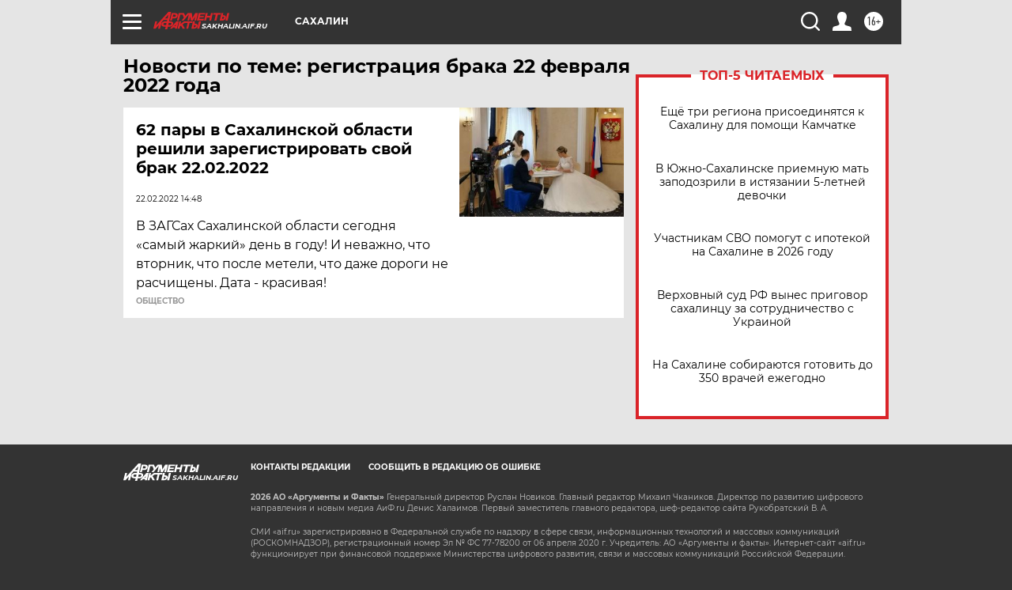

--- FILE ---
content_type: text/html
request_url: https://tns-counter.ru/nc01a**R%3Eundefined*aif_ru/ru/UTF-8/tmsec=aif_ru/477371187***
body_size: -73
content:
C5436B0A69726B2DX1769106221:C5436B0A69726B2DX1769106221